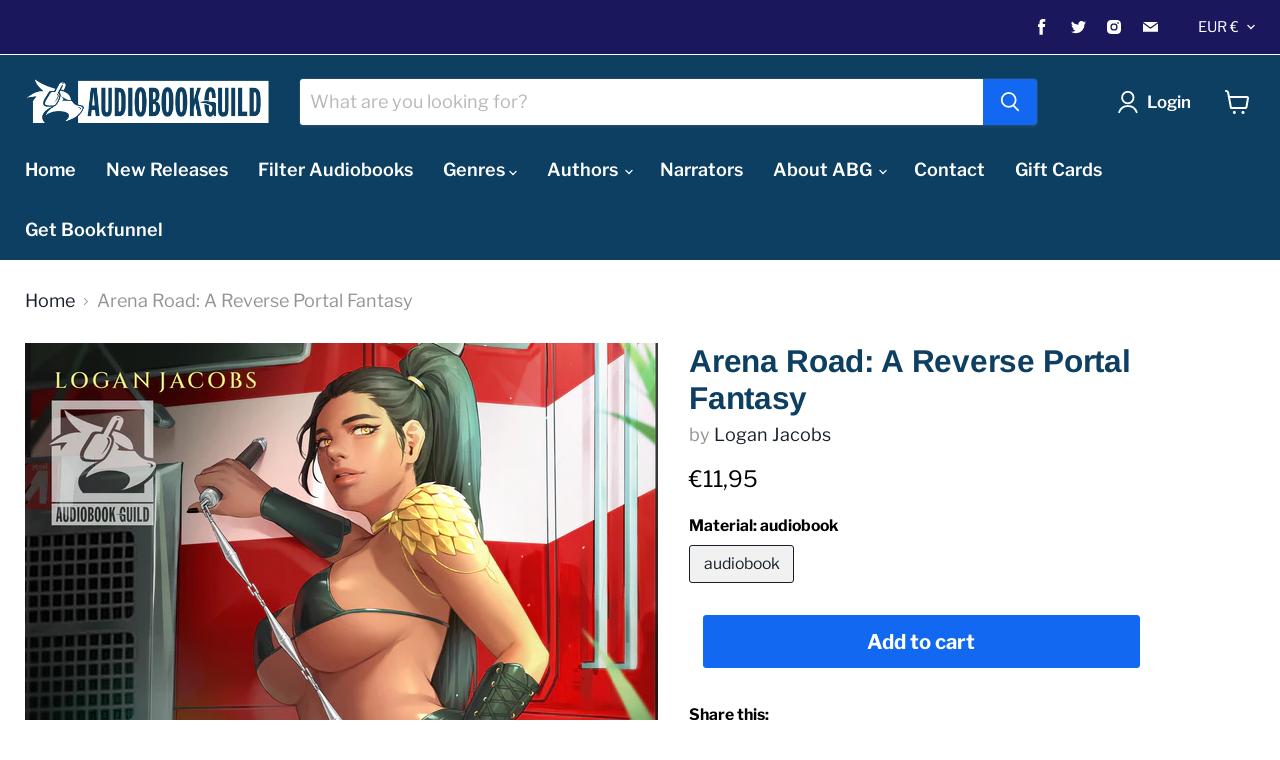

--- FILE ---
content_type: text/html; charset=utf-8
request_url: https://audiobookguild.com/en-be/collections/all/products/arena-road-a-reverse-portal-fantasy?view=_recently-viewed
body_size: 1963
content:


















  











<li
  class="productgrid--item  imagestyle--medium        product-recently-viewed-card  show-actions--mobile"
  data-product-item
  data-product-quickshop-url="/en-be/products/arena-road-a-reverse-portal-fantasy"
  data-quickshop-hash="23d8813a0e8987d71386d334d3f85f931bb7bc80351bdf94b273eb0f73712a93"
  
    data-recently-viewed-card
  
>
  <div class="productitem" data-product-item-content>
    <div class="product-recently-viewed-card-time" data-product-handle="arena-road-a-reverse-portal-fantasy">
      <button
        class="product-recently-viewed-card-remove"
        aria-label="close"
        data-remove-recently-viewed
      >
        <svg
  aria-hidden="true"
  focusable="false"
  role="presentation"
  width="10"
  height="10"
  viewBox="0 0 10 10"
  xmlns="http://www.w3.org/2000/svg"
>
  <path d="M6.08785659,5 L9.77469752,1.31315906 L8.68684094,0.225302476 L5,3.91214341 L1.31315906,0.225302476 L0.225302476,1.31315906 L3.91214341,5 L0.225302476,8.68684094 L1.31315906,9.77469752 L5,6.08785659 L8.68684094,9.77469752 L9.77469752,8.68684094 L6.08785659,5 Z"></path>
</svg>
      </button>
    </div>
    <a
      class="productitem--image-link"
      href="/en-be/products/arena-road-a-reverse-portal-fantasy"
      tabindex="-1"
      data-product-page-link
    >
      <figure class="productitem--image" data-product-item-image>
        
          
            
            

  
    <noscript data-rimg-noscript>
      <img
        
          src="//audiobookguild.com/cdn/shop/files/ArenaRoad_Map_final_300dpi_512x332.jpg?v=1728568880"
        

        alt=""
        data-rimg="noscript"
        srcset="//audiobookguild.com/cdn/shop/files/ArenaRoad_Map_final_300dpi_512x332.jpg?v=1728568880 1x, //audiobookguild.com/cdn/shop/files/ArenaRoad_Map_final_300dpi_1024x664.jpg?v=1728568880 2x, //audiobookguild.com/cdn/shop/files/ArenaRoad_Map_final_300dpi_1536x996.jpg?v=1728568880 3x, //audiobookguild.com/cdn/shop/files/ArenaRoad_Map_final_300dpi_2048x1328.jpg?v=1728568880 4x"
        class="productitem--image-alternate"
        
        
      >
    </noscript>
  

  <img
    
      src="//audiobookguild.com/cdn/shop/files/ArenaRoad_Map_final_300dpi_512x332.jpg?v=1728568880"
    
    alt=""

    
      data-rimg="lazy"
      data-rimg-scale="1"
      data-rimg-template="//audiobookguild.com/cdn/shop/files/ArenaRoad_Map_final_300dpi_{size}.jpg?v=1728568880"
      data-rimg-max="5100x3300"
      data-rimg-crop="false"
      
      srcset="data:image/svg+xml;utf8,<svg%20xmlns='http://www.w3.org/2000/svg'%20width='512'%20height='332'></svg>"
    

    class="productitem--image-alternate"
    
    
  >



  <div data-rimg-canvas></div>


          
          

  
    <noscript data-rimg-noscript>
      <img
        
          src="//audiobookguild.com/cdn/shop/products/ArenaRoad_B1_AudioBook_ABG_512x512.jpg?v=1678792313"
        

        alt=""
        data-rimg="noscript"
        srcset="//audiobookguild.com/cdn/shop/products/ArenaRoad_B1_AudioBook_ABG_512x512.jpg?v=1678792313 1x, //audiobookguild.com/cdn/shop/products/ArenaRoad_B1_AudioBook_ABG_1024x1024.jpg?v=1678792313 2x, //audiobookguild.com/cdn/shop/products/ArenaRoad_B1_AudioBook_ABG_1536x1536.jpg?v=1678792313 3x, //audiobookguild.com/cdn/shop/products/ArenaRoad_B1_AudioBook_ABG_2048x2048.jpg?v=1678792313 4x"
        class="productitem--image-primary"
        
        
      >
    </noscript>
  

  <img
    
      src="//audiobookguild.com/cdn/shop/products/ArenaRoad_B1_AudioBook_ABG_512x512.jpg?v=1678792313"
    
    alt=""

    
      data-rimg="lazy"
      data-rimg-scale="1"
      data-rimg-template="//audiobookguild.com/cdn/shop/products/ArenaRoad_B1_AudioBook_ABG_{size}.jpg?v=1678792313"
      data-rimg-max="2400x2400"
      data-rimg-crop="false"
      
      srcset="data:image/svg+xml;utf8,<svg%20xmlns='http://www.w3.org/2000/svg'%20width='512'%20height='512'></svg>"
    

    class="productitem--image-primary"
    
    
  >



  <div data-rimg-canvas></div>


        

        
























  
  
  

  <span class="productitem__badge productitem__badge--sale"
    data-badge-sales
    style="display: none;"
  >
    <span data-badge-sales-range>
      
        
          Save <span class="money" data-price-money-saved>€0,00</span>
        
      
    </span>
    <span data-badge-sales-single style="display: none;">
      
        Save <span class="money" data-price-money-saved>€0,00</span>
      
    </span>
  </span>
      </figure>
    </a><div class="productitem--info">
      

      

      <h2 class="productitem--title">
        <a href="/en-be/products/arena-road-a-reverse-portal-fantasy" data-product-page-link>
          Arena Road: A Reverse Portal Fantasy
        </a>
      </h2>

      
        <span class="productitem--vendor">
          <a href="/en-be/collections/vendors?q=Logan%20Jacobs" title="Logan Jacobs">Logan Jacobs</a>
        </span>
      

      
        





























<div class="price productitem__price ">
  
    <div
      class="price__compare-at "
      data-price-compare-container
    >

      
        <span class="money price__original" data-price-original></span>
      
    </div>


    
      
      <div class="price__compare-at--hidden" data-compare-price-range-hidden>
        
          <span class="visually-hidden">Original price</span>
          <span class="money price__compare-at--min" data-price-compare-min>
            €11,95
          </span>
          -
          <span class="visually-hidden">Original price</span>
          <span class="money price__compare-at--max" data-price-compare-max>
            €11,95
          </span>
        
      </div>
      <div class="price__compare-at--hidden" data-compare-price-hidden>
        <span class="visually-hidden">Original price</span>
        <span class="money price__compare-at--single" data-price-compare>
          
        </span>
      </div>
    
  

  <div class="price__current  " data-price-container>

    

    
      
      
      <span class="money" data-price>
        €11,95
      </span>
    
    
  </div>

  
    
    <div class="price__current--hidden" data-current-price-range-hidden>
      
        <span class="money price__current--min" data-price-min>€11,95</span>
        -
        <span class="money price__current--max" data-price-max>€11,95</span>
      
    </div>
    <div class="price__current--hidden" data-current-price-hidden>
      <span class="visually-hidden">Current price</span>
      <span class="money" data-price>
        €11,95
      </span>
    </div>
  

  

  
</div>


      

      

      
        <div class="productitem--description">
          <p>OVERVIEW:
I became a trucker to bring some travel and adventure into my days, but I never expected my classic rig would change my life so entirely....</p>

          
            <a
              href="/en-be/products/arena-road-a-reverse-portal-fantasy"
              class="productitem--link"
              data-product-page-link
            >
              View full details
            </a>
          
        </div>
      
    </div>

    
  </div>

  
    <script type="application/json" data-quick-buy-settings>
      {
        "cart_redirection": false,
        "money_format": "€{{amount_with_comma_separator}}"
      }
    </script>
  
</li>

